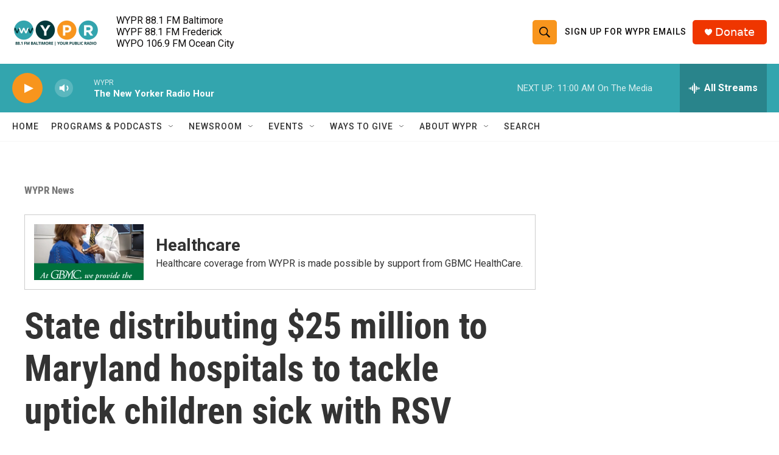

--- FILE ---
content_type: text/html; charset=utf-8
request_url: https://www.google.com/recaptcha/api2/aframe
body_size: 185
content:
<!DOCTYPE HTML><html><head><meta http-equiv="content-type" content="text/html; charset=UTF-8"></head><body><script nonce="vH0zHkTOF5krfwWJ0Km7pg">/** Anti-fraud and anti-abuse applications only. See google.com/recaptcha */ try{var clients={'sodar':'https://pagead2.googlesyndication.com/pagead/sodar?'};window.addEventListener("message",function(a){try{if(a.source===window.parent){var b=JSON.parse(a.data);var c=clients[b['id']];if(c){var d=document.createElement('img');d.src=c+b['params']+'&rc='+(localStorage.getItem("rc::a")?sessionStorage.getItem("rc::b"):"");window.document.body.appendChild(d);sessionStorage.setItem("rc::e",parseInt(sessionStorage.getItem("rc::e")||0)+1);localStorage.setItem("rc::h",'1769353858224');}}}catch(b){}});window.parent.postMessage("_grecaptcha_ready", "*");}catch(b){}</script></body></html>